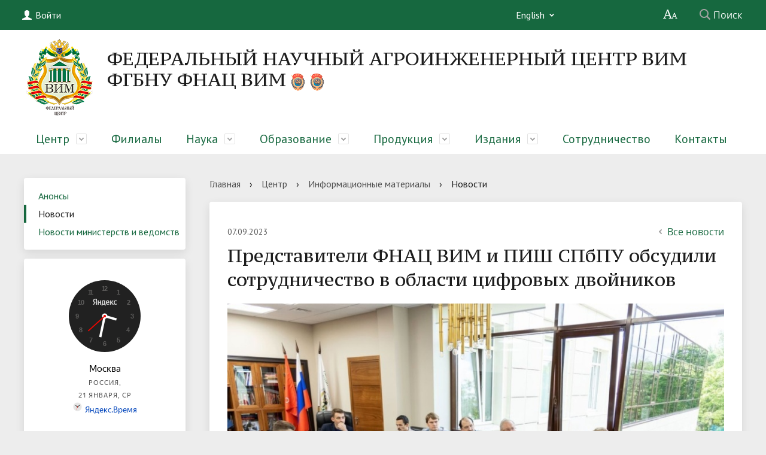

--- FILE ---
content_type: text/html; charset=UTF-8
request_url: https://vim.ru/center/newsmedia/news/15187/
body_size: 15947
content:
<!DOCTYPE html>
<html>
<head>
    <meta charset="utf-8">
    <title>Представители ФНАЦ ВИМ и ПИШ СПбПУ обсудили сотрудничество в области цифровых двойников</title>
    <meta http-equiv="X-UA-Compatible" content="IE=edge">
    <meta name="viewport" content="width=device-width, initial-scale=1">
	<link rel="icon" type="image/png" href="/bitrix/templates/modern_green_s1_6_1_copy/favicon.png">
    <link href="//fonts.googleapis.com/css?family=PT+Sans:400,700,400italic,700italic|PT+Serif+Caption:400,400italic&amp;subset=latin,cyrillic" rel="stylesheet">
	<script data-skip-moving="true">
		function loadFont(t,e,n,o){function a(){if(!window.FontFace)return!1;var t=new FontFace("t",'url("data:application/font-woff2,") format("woff2")',{}),e=t.load();try{e.then(null,function(){})}catch(n){}return"loading"===t.status}var r=navigator.userAgent,s=!window.addEventListener||r.match(/(Android (2|3|4.0|4.1|4.2|4.3))|(Opera (Mini|Mobi))/)&&!r.match(/Chrome/);if(!s){var i={};try{i=localStorage||{}}catch(c){}var d="x-font-"+t,l=d+"url",u=d+"css",f=i[l],h=i[u],p=document.createElement("style");if(p.rel="stylesheet",document.head.appendChild(p),!h||f!==e&&f!==n){var w=n&&a()?n:e,m=new XMLHttpRequest;m.open("GET",w),m.onload=function(){m.status>=200&&m.status<400&&(i[l]=w,i[u]=m.responseText,o||(p.textContent=m.responseText))},m.send()}else p.textContent=h}}

		loadFont('OpenSans', '/bitrix/templates/modern_green_s1_6_1_copy/opensans.css', '/bitrix/templates/modern_green_s1_6_1_copy/opensans-woff2.css');
	</script>
    <meta http-equiv="Content-Type" content="text/html; charset=UTF-8" />
<meta name="robots" content="index, follow" />
<meta name="keywords" content="ФГБНУ ФНАЦ ВИМ, центр, новости вим" />
<meta name="description" content="Федеральный научный агроинженерный центр ВИМ является ведущим научно-исследовательским центром страны в области агроинженерной науки, машинно-технологической модернизации сельского хозяйства страны, внедрения в сельхозпроизводство новейших интеллектуальных технологий и роботизированных технических средств нового поколения." />
<link href="/bitrix/cache/css/s1/modern_green_s1_6_1_copy/kernel_main/kernel_main_v1.css?173582271528845" type="text/css"  rel="stylesheet" />
<link href="/bitrix/cache/css/s1/modern_green_s1_6_1_copy/page_3eeb57d36d99d0f4eaba8612b6956d38/page_3eeb57d36d99d0f4eaba8612b6956d38_v1.css?17358103962426" type="text/css"  rel="stylesheet" />
<link href="/bitrix/cache/css/s1/modern_green_s1_6_1_copy/template_898a4bbed74ba44885ac61296bc6bbf0/template_898a4bbed74ba44885ac61296bc6bbf0_v1.css?1735810396202793" type="text/css"  data-template-style="true" rel="stylesheet" />
<script type="text/javascript">if(!window.BX)window.BX={};if(!window.BX.message)window.BX.message=function(mess){if(typeof mess=='object') for(var i in mess) BX.message[i]=mess[i]; return true;};</script>
<script type="text/javascript">(window.BX||top.BX).message({'JS_CORE_LOADING':'Загрузка...','JS_CORE_NO_DATA':'- Нет данных -','JS_CORE_WINDOW_CLOSE':'Закрыть','JS_CORE_WINDOW_EXPAND':'Развернуть','JS_CORE_WINDOW_NARROW':'Свернуть в окно','JS_CORE_WINDOW_SAVE':'Сохранить','JS_CORE_WINDOW_CANCEL':'Отменить','JS_CORE_WINDOW_CONTINUE':'Продолжить','JS_CORE_H':'ч','JS_CORE_M':'м','JS_CORE_S':'с','JSADM_AI_HIDE_EXTRA':'Скрыть лишние','JSADM_AI_ALL_NOTIF':'Показать все','JSADM_AUTH_REQ':'Требуется авторизация!','JS_CORE_WINDOW_AUTH':'Войти','JS_CORE_IMAGE_FULL':'Полный размер'});</script>
<script type="text/javascript">(window.BX||top.BX).message({'LANGUAGE_ID':'ru','FORMAT_DATE':'DD.MM.YYYY','FORMAT_DATETIME':'DD.MM.YYYY HH:MI:SS','COOKIE_PREFIX':'VIM_SM','SERVER_TZ_OFFSET':'10800','SITE_ID':'s1','SITE_DIR':'/','USER_ID':'','SERVER_TIME':'1768955552','USER_TZ_OFFSET':'0','USER_TZ_AUTO':'Y','bitrix_sessid':'ff44306822e0fe8cbe12796555e855ef'});</script>


<script type="text/javascript" src="/bitrix/js/main/core/core.min.js?163358153377789"></script>
<script type="text/javascript" src="/bitrix/js/main/core/core_ajax.min.js?163358153323500"></script>
<script type="text/javascript">BX.setCSSList(['/bitrix/js/main/core/css/core.css','/bitrix/js/main/core/css/core_popup.css','/bitrix/js/main/core/css/core_date.css','/bitrix/templates/modern_green_s1_6_1_copy/components/bitrix/news/news2/bitrix/news.detail/.default/style.css','/bitrix/components/bitrix/main.share/templates/.default/style.css','/bitrix/templates/modern_green_s1_6_1_copy/special_version.css','/bitrix/templates/modern_green_s1_6_1_copy/components//bitrix/system.pagenavigation/modern/style.css','/bitrix/templates/modern_green_s1_6_1_copy/styles.css','/bitrix/templates/modern_green_s1_6_1_copy/template_styles.css']); </script>
<script type="text/javascript">var bxDate = new Date(); document.cookie="VIM_SM_TIME_ZONE="+bxDate.getTimezoneOffset()+"; path=/; expires=Fri, 01-Jan-2038 00:00:00 GMT"</script>
<script type="text/javascript">
					(function () {
						"use strict";

						var counter = function ()
						{
							var cookie = (function (name) {
								var parts = ("; " + document.cookie).split("; " + name + "=");
								if (parts.length == 2) {
									try {return JSON.parse(decodeURIComponent(parts.pop().split(";").shift()));}
									catch (e) {}
								}
							})("BITRIX_CONVERSION_CONTEXT_s1");

							if (cookie && cookie.EXPIRE >= BX.message("SERVER_TIME"))
								return;

							var request = new XMLHttpRequest();
							request.open("POST", "/bitrix/tools/conversion/ajax_counter.php", true);
							request.setRequestHeader("Content-type", "application/x-www-form-urlencoded");
							request.send(
								"SITE_ID="+encodeURIComponent("s1")+
								"&sessid="+encodeURIComponent(BX.bitrix_sessid())+
								"&HTTP_REFERER="+encodeURIComponent(document.referrer)
							);
						};

						if (window.frameRequestStart === true)
							BX.addCustomEvent("onFrameDataReceived", counter);
						else
							BX.ready(counter);
					})();
				</script>
<meta property="og:title" content="Представители ФНАЦ ВИМ и ПИШ СПбПУ обсудили сотрудничество в области цифровых двойников" />
<meta property="og:image" content="http://vim.ru/upload/iblock/179/01_070923.jpg" />



<script type="text/javascript" src="/bitrix/templates/modern_green_s1_6_1_copy/js/-jquery.min.js?163358158184319"></script>
<script type="text/javascript" src="/bitrix/templates/modern_green_s1_6_1_copy/js/jquery.magnificpopup.min.js?163358158121243"></script>
<script type="text/javascript" src="/bitrix/templates/modern_green_s1_6_1_copy/js/jquery.cookie.min.js?16335815811442"></script>
<script type="text/javascript" src="/bitrix/templates/modern_green_s1_6_1_copy/js/jquery.formstyler.min.js?163358158115916"></script>
<script type="text/javascript" src="/bitrix/templates/modern_green_s1_6_1_copy/js/jquery.matchHeight-min.js?16335815813045"></script>
<script type="text/javascript" src="/bitrix/templates/modern_green_s1_6_1_copy/js/jquery.mobileNav.js?16335815811914"></script>
<script type="text/javascript" src="/bitrix/templates/modern_green_s1_6_1_copy/js/owl.carousel.min.js?163358158140534"></script>
<script type="text/javascript" src="/bitrix/templates/modern_green_s1_6_1_copy/js/perfect-scrollbar.jquery.min.js?163358158122422"></script>
<script type="text/javascript" src="/bitrix/templates/modern_green_s1_6_1_copy/js/special_version.js?16335815814451"></script>
<script type="text/javascript" src="/bitrix/templates/modern_green_s1_6_1_copy/js/main.js?163358158110582"></script>
<script type="text/javascript" src="/bitrix/components/bitrix/search.title/script.min.js?16335815276313"></script>
<script type="text/javascript" src="/bitrix/components/bitrix/main.share/templates/.default/script.min.js?1633581525468"></script>
<script type="text/javascript">var _ba = _ba || []; _ba.push(["aid", "041127fd5b1669108f60a410f6820fc9"]); _ba.push(["host", "vim.ru"]); (function() {var ba = document.createElement("script"); ba.type = "text/javascript"; ba.async = true;ba.src = (document.location.protocol == "https:" ? "https://" : "http://") + "bitrix.info/ba.js";var s = document.getElementsByTagName("script")[0];s.parentNode.insertBefore(ba, s);})();</script>


</head>

<body>
<div class="mb-hide"></div>
<div class="body-wrapper clearfix">
	<div class="special-settings">
		<div class="container special-panel-container">
			<div class="content">
				<div class="aa-block aaFontsize">
					<div class="fl-l">Размер:</div>
					<a class="aaFontsize-small" data-aa-fontsize="small" href="#" title="Уменьшенный размер шрифта">A</a>
				    <a class="aaFontsize-normal a-current" href="#" data-aa-fontsize="normal" title="Нормальный размер шрифта">A</a>
				    <a class="aaFontsize-big" data-aa-fontsize="big" href="#" title="Увеличенный размер шрифта">A</a>
				</div>
				<div class="aa-block aaColor">
					Цвет:
					<a class="aaColor-black a-current" data-aa-color="black" href="#" title="Черным по белому"><span>C</span></a>
				    <a class="aaColor-yellow" data-aa-color="yellow" href="#" title="Желтым по черному"><span>C</span></a>
				    <a class="aaColor-blue" data-aa-color="blue" href="#" title="Синим по голубому"><span>C</span></a>
				</div>

				<div class="aa-block aaImage">
					Изображения
				<span class="aaImage-wrapper">
					<a class="aaImage-on a-current" data-aa-image="on" href="#">Вкл.</a>
					<a class="aaImage-off" data-aa-image="off" href="#">Выкл.</a>
				</span>
				</div>
				<span class="aa-block"><a href="/?set-aa=normal" data-aa-off><i class="icon icon-special-version"></i> Обычная версия сайта</a></span>
			</div>
        </div> <!-- .container special-panel-container -->
    </div> <!-- .special-settings -->

    <header>


	    <div class="container container-top-header">
			<div class="content">
				<div class="col col-mb-5 col-8 col-dt-8 col-ld-8">
                    <!--'start_frame_cache_auth-area'-->                        <a class="top-header-link" href="/auth/"><i class="icon icon-lk"></i><span class="col-mb-hide col-hide col-dt-hide"> Войти</span></a>
					    <!--'end_frame_cache_auth-area'-->				</div><!--end auth -->

				<div class="col col-mb-hide col-2 col-dt-2 col-ld-2">
						
	<div class="top-header-nav">
        <ul class="top-header-nav-ul">
                                                                    <li class="parent">
                        <a tabindex="1" href="/english/">English</a>
                        <ul class="second-level">
                                                                                        <li><a href="/english/index.php">About</a></li>
                                                                        <li><a href="/english/contacts.php">Contacts</a></li>
                                                    </ul></li>
                </ul>
    </div>

				</div> <!--end topup menu -->


				<div class="col col-mb-7 col-2 col-dt-2">
					<div class="top-header-right-side">
						<span class="aa-hide" itemprop="Copy"><a class="fl-r top-header-link ta-center" href="/?set-aa=special" data-aa-on><i class="icon icon-special-version"></i></a></span>

						<div class="search-block fl-r">
							<div class="search-button"><i class="icon icon-search"></i> <span class="col-mb-hide col-hide col-dt-hide">Поиск</span></div>
                                    
<div class="container container-search">
    <div class="content">
        <div class="col col-mb-12" id="searchTitle">
	        <form action="/search/index.php">
                <div class="search-form-block">
                    <i class="icon icon-search-white"></i>
                    <div class="search-close-button"><i class="icon icon-close"></i></div>
                    <div class="ov-h">
                        <input id="title-search-input" class="search-input" type="text" name="q" autocomplete="off">
                    </div>
                </div>
            </form>
            <div class="search-suggestions">
                <a href="#" class="btn btn-cta">Все результаты</a>
            </div>
        </div>
    </div>
</div>

<script>

function JCTitleSearchModern(arParams)
{
	var _this = this;

	this.arParams = {
		'AJAX_PAGE': arParams.AJAX_PAGE,
		'CONTAINER_ID': arParams.CONTAINER_ID,
		'INPUT_ID': arParams.INPUT_ID,
		'MIN_QUERY_LEN': parseInt(arParams.MIN_QUERY_LEN)
	};
	if(arParams.WAIT_IMAGE)
		this.arParams.WAIT_IMAGE = arParams.WAIT_IMAGE;
	if(arParams.MIN_QUERY_LEN <= 0)
		arParams.MIN_QUERY_LEN = 1;

	this.cache = [];
	this.cache_key = null;

	this.startText = '';
	this.currentRow = -1;
	this.RESULT = null;
	this.CONTAINER = null;
	this.INPUT = null;
	this.WAIT = null;

	this.ShowResult = function(result)
	{
		var suggestions = document.getElementsByClassName('search-suggestions');
		suggestions[0].innerHTML = result;
	}

	this.onKeyPress = function(keyCode)
	{
		var tbl = BX.findChild(_this.RESULT, {'tag':'div','class':'search-result'}, true);
		if(!tbl)
			return false;

		var cnt = tbl.rows.length;

		switch (keyCode)
		{
			case 27: // escape key - close search div
				_this.RESULT.style.display = 'none';
				_this.currentRow = -1;
				_this.UnSelectAll();
				return true;

			case 40: // down key - navigate down on search results
				if(_this.RESULT.style.display == 'none')
					_this.RESULT.style.display = 'block';

				var first = -1;
				for(var i = 0; i < cnt; i++)
				{
					if(!BX.findChild(tbl.rows[i], {'class':'title-search-separator'}, true))
					{
						if(first == -1)
							first = i;

						if(_this.currentRow < i)
						{
							_this.currentRow = i;
							break;
						}
						else if(tbl.rows[i].className == 'title-search-selected')
						{
							tbl.rows[i].className = '';
						}
					}
				}

				if(i == cnt && _this.currentRow != i)
					_this.currentRow = first;

				tbl.rows[_this.currentRow].className = 'title-search-selected';
				return true;

			case 38: // up key - navigate up on search results
				if(_this.RESULT.style.display == 'none')
					_this.RESULT.style.display = 'block';

				var last = -1;
				for(var i = cnt-1; i >= 0; i--)
				{
					if(!BX.findChild(tbl.rows[i], {'class':'title-search-separator'}, true))
					{
						if(last == -1)
							last = i;

						if(_this.currentRow > i)
						{
							_this.currentRow = i;
							break;
						}
						else if(tbl.rows[i].className == 'title-search-selected')
						{
							tbl.rows[i].className = '';
						}
					}
				}

				if(i < 0 && _this.currentRow != i)
					_this.currentRow = last;

				tbl.rows[_this.currentRow].className = 'title-search-selected';
				return true;

			case 13: // enter key - choose current search result
				if(_this.RESULT.style.display == 'block')
				{
					for(var i = 0; i < cnt; i++)
					{
						if(_this.currentRow == i)
						{
							if(!BX.findChild(tbl.rows[i], {'class':'title-search-separator'}, true))
							{
								var a = BX.findChild(tbl.rows[i], {'tag':'a'}, true);
								if(a)
								{
									window.location = a.href;
									return true;
								}
							}
						}
					}
				}
				return false;
		}

		return false;
	}

	this.onTimeout = function()
	{
		_this.onChange(function(){
			setTimeout(_this.onTimeout, 500);
		});
	}

	this.onChange = function(callback)
	{
		if(_this.INPUT.value != _this.oldValue && _this.INPUT.value != _this.startText)
		{
			_this.oldValue = _this.INPUT.value;
			if(_this.INPUT.value.length >= _this.arParams.MIN_QUERY_LEN)
			{
				_this.cache_key = _this.arParams.INPUT_ID + '|' + _this.INPUT.value;
				if(_this.cache[_this.cache_key] == null)
				{
					if(_this.WAIT)
					{
						var pos = BX.pos(_this.INPUT);
						var height = (pos.bottom - pos.top)-2;
						_this.WAIT.style.top = (pos.top+1) + 'px';
						_this.WAIT.style.height = height + 'px';
						_this.WAIT.style.width = height + 'px';
						_this.WAIT.style.left = (pos.right - height + 2) + 'px';
						_this.WAIT.style.display = 'block';
					}

					BX.ajax.post(
						_this.arParams.AJAX_PAGE,
						{
							'ajax_call':'y',
							'INPUT_ID':_this.arParams.INPUT_ID,
							'q':_this.INPUT.value,
							'l':_this.arParams.MIN_QUERY_LEN
						},
						function(result)
						{
							_this.cache[_this.cache_key] = result;
							_this.ShowResult(result);
							_this.currentRow = -1;
							_this.EnableMouseEvents();
							if(_this.WAIT)
								_this.WAIT.style.display = 'none';
							if (!!callback)
								callback();
						}
					);
					return;
				}
				else
				{
					_this.ShowResult(_this.cache[_this.cache_key]);
					_this.currentRow = -1;
					_this.EnableMouseEvents();
				}
			}
			else
			{
				_this.RESULT.style.display = 'none';
				_this.currentRow = -1;
				_this.UnSelectAll();
			}
		}
		if (!!callback)
			callback();
	}

	this.UnSelectAll = function()
	{
		var tbl = BX.findChild(_this.RESULT, {'tag':'div','class':'search-result'}, true);
		if(tbl)
		{
			var cnt = tbl.rows.length;
			for(var i = 0; i < cnt; i++)
				tbl.rows[i].className = '';
		}
	}

	this.EnableMouseEvents = function()
	{
		var tbl = BX.findChild(_this.RESULT, {'tag':'div','class':'search-result'}, true);
		if(tbl)
		{
			var cnt = tbl.rows.length;
			for(var i = 0; i < cnt; i++)
				if(!BX.findChild(tbl.rows[i], {'class':'title-search-separator'}, true))
				{
					tbl.rows[i].id = 'row_' + i;
					tbl.rows[i].onmouseover = function (e) {
						if(_this.currentRow != this.id.substr(4))
						{
							_this.UnSelectAll();
							this.className = 'title-search-selected';
							_this.currentRow = this.id.substr(4);
						}
					};
					tbl.rows[i].onmouseout = function (e) {
						this.className = '';
						_this.currentRow = -1;
					};
				}
		}
	}

	this.onFocusLost = function(hide)
	{
		setTimeout(function(){_this.RESULT.style.display = 'none';}, 250);
	}

	this.onFocusGain = function()
	{
		if(_this.RESULT.innerHTML.length)
			_this.ShowResult();
	}

	this.onKeyDown = function(e)
	{
		if(!e)
			e = window.event;

		if (_this.RESULT.style.display == 'block')
		{
			if(_this.onKeyPress(e.keyCode))
				return BX.PreventDefault(e);
		}
	}

	this.Init = function()
	{
		this.CONTAINER = document.getElementById(this.arParams.CONTAINER_ID);
		this.RESULT = document.body.appendChild(document.createElement("DIV"));
		this.RESULT.className = 'search-suggestions';
		this.INPUT = document.getElementById(this.arParams.INPUT_ID);
		this.startText = this.oldValue = this.INPUT.value;
		BX.bind(this.INPUT, 'focus', function() {_this.onFocusGain()});
		BX.bind(this.INPUT, 'blur', function() {_this.onFocusLost()});

		if(BX.browser.IsSafari() || BX.browser.IsIE())
			this.INPUT.onkeydown = this.onKeyDown;
		else
			this.INPUT.onkeypress = this.onKeyDown;

		if(this.arParams.WAIT_IMAGE)
		{
			this.WAIT = document.body.appendChild(document.createElement("DIV"));
			this.WAIT.style.backgroundImage = "url('" + this.arParams.WAIT_IMAGE + "')";
			if(!BX.browser.IsIE())
				this.WAIT.style.backgroundRepeat = 'none';
			this.WAIT.style.display = 'none';
			this.WAIT.style.position = 'absolute';
			this.WAIT.style.zIndex = '1100';
		}

		BX.bind(this.INPUT, 'bxchange', function() {_this.onChange()});
	}

	BX.ready(function (){_this.Init(arParams)});
}

	BX.ready(function(){
		new JCTitleSearchModern({
			'AJAX_PAGE' : '/center/newsmedia/news/15187/',
			'CONTAINER_ID': 'searchTitle',
			'INPUT_ID': 'title-search-input',
			'MIN_QUERY_LEN': 2
		});
	});
</script>
						</div>
					</div>
				</div> <!-- .col col-mb-7 col-2 col-dt-2 -->
			</div> <!-- .content -->
		</div><!-- .container container-top-header -->

        <div class="container container-white pt10 pb10">
            <div class="content">
                <div class="col col-mb-12 col-12 col-dt-12">
                    <div class="logo-block">
                        <a href="/" class="logo">
							<img src="/include/logo_MON.png">                        </a>
                        <a href="/">
									<span class="h1">
										ФЕДЕРАЛЬНЫЙ НАУЧНЫЙ АГРОИНЖЕНЕРНЫЙ ЦЕНТР ВИМ<br>
											<small><h1>ФГБНУ ФНАЦ ВИМ&nbsp;<img src="/include/orden30-24.png">&nbsp;<img src="/include/orden30-24.png"></h1></small>
									</span>
                        </a>
                    </div>
                </div><!-- col col-mb-12 col-12 col-dt-12 --> 
            </div> <!-- .content -->
        </div> <!-- .container container-white pt10 pb10 -->

        <div class="container container-top-navigation">
            <div class="content">
                <div class="col col-mb-hide col-12">
                    <div class="top-nav-block">
                        
    <ul>
                                                <li class="parent">
                    <a tabindex="1" href="/center/">Центр</a>
                    <div class="second-level container">
                        <div class="content">
                            <div class="col col-mb-12">
                                <div class="content">
                                    <ul class="clearfix">
                                                            <li><a href="/center/istoriko-tematicheskaya-ekspozitsiya-/">Историко-тематическая экспозиция</a></li>
                                                <li><a href="/center/history/">История</a></li>
                                                <li><a href="/center/management/">Руководство</a></li>
                                                <li><a href="/center/structure/">Структура</a></li>
                                                <li><a href="/center/reporting/">Отчётность</a></li>
                                                <li><a href="/center/vacancy/">Вакансии</a></li>
                                                <li><a href="/center/newsmedia/">Информационные материалы</a></li>
                                                <li><a href="/center/reporting/prochee/corruption/">Противодействие коррупции</a></li>
                                        </ul></div></div></div></div></li>
                            <li><a href="/center/offices/">Филиалы</a></li>
                                                                <li class="parent">
                    <a tabindex="1" href="/science/">Наука</a>
                    <div class="second-level container">
                        <div class="content">
                            <div class="col col-mb-12">
                                <div class="content">
                                    <ul class="clearfix">
                                                            <li><a href="/science/projects/">Проекты</a></li>
                                                <li><a href="/science/scientific-directions/">Научные направления</a></li>
                                                <li><a href="/science/dissertational-advice/">Диссертационные советы</a></li>
                                                <li><a href="/science/cys/">Совет молодых ученых</a></li>
                                                <li><a href="/science/ex-p/">Экспериментальное производство</a></li>
                                                <li><a href="/science/technological-platform/">Технологическая платформа</a></li>
                                                <li><a href="/science/nano-center/">ЦКП «Нано-центр»</a></li>
                                        </ul></div></div></div></div></li>
                                            <li class="parent">
                    <a tabindex="1" href="/education/">Образование</a>
                    <div class="second-level container">
                        <div class="content">
                            <div class="col col-mb-12">
                                <div class="content">
                                    <ul class="clearfix">
                                                            <li><a href="/education/edu_news/">Новости образования</a></li>
                                                <li><a href="/education/sveden/common/">Сведения об образовательном подразделении</a></li>
                                                <li><a href="/education/the-applicant/admissions/">Абитуриенту</a></li>
                                                <li><a href="/education/learners/raspisanie/">Обучающимся</a></li>
                                                <li><a href="/education/biblioteka">Библиотека</a></li>
                                                <li><a href="/education/obratnaya-svyaz/">Обратная связь</a></li>
                                                <li><a href="/education/kursy-povysheniya-kvalifikatsii/">Курсы повышения квалификации</a></li>
                                        </ul></div></div></div></div></li>
                                            <li class="parent">
                    <a tabindex="1" href="/product/technics/">Продукция</a>
                    <div class="second-level container">
                        <div class="content">
                            <div class="col col-mb-12">
                                <div class="content">
                                    <ul class="clearfix">
                                                            <li><a href="/product/sredstva-dezinfektsii/">Средства дезинфекции</a></li>
                                                <li><a href="/product/oborudovanie-zakrytogo-grunta-fitokamery-mikroklimaticheskaya-tekhnika">Оборудование закрытого грунта, фитокамеры микроклиматическая техника</a></li>
                                                <li><a href="/product/oborudovanie-dlya-molochnykh-ferm">Оборудование для молочных ферм</a></li>
                                                <li><a href="/product/uslugi">Услуги</a></li>
                                        </ul></div></div></div></div></li>
                                            <li class="parent">
                    <a tabindex="1" href="/publications/">Издания</a>
                    <div class="second-level container">
                        <div class="content">
                            <div class="col col-mb-12">
                                <div class="content">
                                    <ul class="clearfix">
                                                            <li><a href="/publications/journals/">Журналы</a></li>
                                                <li><a href="/publications/trud-conf/">Труды конференций</a></li>
                                                <li><a href="/publications/monographs/">Монографии</a></li>
                                        </ul></div></div></div></div></li>
                            <li><a href="/partnership/">Сотрудничество</a></li>
                                                <li><a href="/contacts/">Контакты</a></li>
                            </ul>
                    </div> <!-- .top-nav-block -->
                </div> <!-- .col col-mb-hide col-12 -->
            </div> <!-- content -->
        </div> <!-- .container container-top-navigation -->

    </header>

    

    <div class="container container-main col-margin">
        <div class="content">
            <div class="col col-mb-12 col-4 col-dt-3">
                    <div class="white-box col-margin-bottom clearfix">
    <div class="sidebar-nav">
    <ul>
                <li><a href="/center/newsmedia/notifies/">Анонсы</a></li>
                        <li class="current"><a href="/center/newsmedia/news/">Новости</a></li>
                        <li><a href="/center/newsmedia/special-news/">Новости министерств и ведомств</a></li>
                </ul>
    </div>
    </div>
    
				<div class="col-mb-hide white-box col-margin-bottom p20 clearfix">
						<p style="text-align: center;">
	 <iframe  frameborder="no" scrolling="no" width="150" height="280" src="https://yandex.ru/time/widget/?geoid=213&lang=ru&layout=vert&type=analog&face=digits"></iframe>
<a href="https://clck.yandex.ru/redir/dtype=stred/pid=7/cid=1228/*https://yandex.ru/hava/213" target="_blank"><img src="https://info.weather.yandex.net/213/2_white.ru.png?domain=ru" border="0" alt="Яндекс.Погода"><img width="1" src="https://clck.yandex.ru/click/dtype=stred/pid=7/cid=1227/*https://img.yandex.ru/i/pix.gif" height="1" alt="" border="0">
</a>
</p>                </div> <!-- end left baner -->
            </div>
            <div class="col col-mb-12 col-8 col-dt-9">
                <div class="breadcrumb"><ul><li><a href="/" title="Главная">Главная</a></li><li><span class="crumb_marker">&rsaquo;</span></li><li><a href="/center/" title="Центр">Центр</a></li><li><span class="crumb_marker">&rsaquo;</span></li><li><a href="/center/newsmedia/" title="Информационные материалы">Информационные материалы</a></li><li><span class="crumb_marker">&rsaquo;</span></li><li><span>Новости</span></li></ul></div>                                <div class="white-box col-margin-bottom padding-box ">
                        <div class="news-detail">
        <div class="news-item">
			<div class="clearfix">
                <div class="news-item-date fl-l mt10">07.09.2023</div>
                <div class="fl-r"><a href="/center/newsmedia/news/" class="btn btn-link"><i class="icon icon-arrow-left"></i>Все новости</a></div>
            </div>

                                <h1>Представители ФНАЦ ВИМ и ПИШ СПбПУ обсудили сотрудничество в области цифровых двойников</h1>
                                        
            <div class="news-item-text clearfix">
                                    <div class="news-item-image">
                        <img src="/upload/iblock/179/01_070923.jpg"
                             width="860"
                             alt="Представители ФНАЦ ВИМ и ПИШ СПбПУ обсудили сотрудничество в области цифровых двойников"
                             title="Представители ФНАЦ ВИМ и ПИШ СПбПУ обсудили сотрудничество в области цифровых двойников"
                             align="left">
                    </div>
                
                <p style="text-align: justify;">
	 20 июля 2023 года представители Федерального научного агроинженерного центра ВИМ посетили Передовую инженерную школу «Цифровой инжиниринг» Санкт-Петербургского политехнического университета Петра Великого.
</p>                <p style="text-align: justify;">
	 Целью встречи было обсуждение технологии цифровых двойников, обмен опытом в сфере математического и компьютерного моделирования, цифрового проектирования в сельскохозяйственной отрасли, поиск возможных путей сотрудничества при создании цифровых двойников сельскохозяйственной техники и предприятий.
</p>
<p style="text-align: justify;">
</p>
<p style="text-align: justify;">
	 Участники встречи
</p>
<p style="text-align: justify;">
</p>
<p style="text-align: justify;">
	 Представители ФНАЦ ВИМ:
</p>
<p style="text-align: justify;">
</p>
<p style="text-align: justify;">
	 А.В. Лавров, заведующий лабораторией «Система мобильных энергетических средств»; Д.А. Миронов, заведующий лабораторией цифровых двойников инновационных рабочих органов и оборудования в сельскохозяйственном производстве; Д.В. Попов, инженер лаборатории разработки цифровых двойников инновационных рабочих органов и оборудования в сельскохозяйственном производстве; Р.К. Расулов, младший научный сотрудник лаборатории разработки цифровых двойников инновационных рабочих органов и оборудования в сельскохозяйственном производстве.
</p>
<p style="text-align: justify;">
</p>
<p style="text-align: justify;">
	 Представители ПИШ СПбПУ «Цифровой инжиниринг»:
</p>
<p style="text-align: justify;">
</p>
<p style="text-align: justify;">
	 А.И. Боровков, проректор по цифровой трансформации СПбПУ, руководитель Передовой инженерной школы СПбПУ «Цифровой инжиниринг», Научного центра мирового уровня СПбПУ «Передовые цифровые технологии», Центра компетенций НТИ СПбПУ «Новые производственные технологии» и Инжинирингового центра (CompMechLab®) СПбПУ; А.А. Иванов, заместитель руководителя Инжинирингового центра (CompMechLab®) Передовой инженерной школы СПбПУ; М.В. Болсуновская, заведующий лабораторией «Промышленные системы потоковой обработки данных» ПИШ СПбПУ; А.А. Михайлов, начальник отдела ПИШ СПбПУ; И.Б. Войнов, начальник отдела конечно-элементной механики и компьютерного инжиниринга ПИШ СПбПУ; А.А. Себелев, начальник отдела перспективных разработок в двигателестроении ПИШ СПбПУ; М.Ю. Корчков, главный инженер проекта отдела исследования и проектирования механизмов ПИШ СПбПУ; О.Ф. Михайлов, главный инженер проектов в ПИШ СПбПУ; И.Ф. Шандер, ведущий инженер отдела разработки автомобилей и техники ПИШ СПбПУ.
</p>
<p style="text-align: justify;">
</p>
<p style="text-align: justify;">
	 Проректор по цифровой трансформации СПбПУ, руководитель ПИШ СПбПУ «Цифровой инжиниринг» Алексей Боровков познакомил гостей с экосистемой технологического развития СПбПУ «Передовые цифровые и производственные технологии» и задачами, которые решают ее структурные подразделения.
</p>
<p style="text-align: justify;">
</p>
<p style="text-align: justify;">
	 Алексей Иванович отметил, что формирование инновационных площадок происходило по мере накопления глубоких фундаментальных и прикладных знаний, уникальных компетенций и технологий.
</p>
<p style="text-align: justify;">
</p>
<p style="text-align: justify;">
	 Ключевой технологией, нацеленной на решение фронтирных инженерных задач индустриальных партнеров, выступает технология разработки цифровых двойников (ЦД) изделий.
</p>
<p style="text-align: justify;">
</p>
<p style="text-align: justify;">
	 Эффективным инструментом для проектирования и производства глобально конкурентоспособной продукции в различных отраслях выступает разработанная в СПбПУ Цифровая платформа CML-Bench®. Руководитель ПИШ СПбПУ «Цифровой инжиниринг» рассказал о достижениях экосистемы СПбПУ в области «цифровой сертификации» высокотехнологичных изделий.
</p>
<p style="text-align: justify;">
</p>
<p style="text-align: justify;">
	 &nbsp;«Цель цифровой сертификации – выход на натурные сертификационные испытания и прохождение их с первого раза, – пояснил Алексей Боровков. –&nbsp; Такой опыт есть и в мировой практике у ведущих высокотехнологичных компаний, и успешно реализован в ряде наших проектов, которые выполнены в интересах ключевых отраслей промышленности.
</p>
<p style="text-align: justify;">
</p>
<p style="text-align: justify;">
	 Разработанные в Инжиниринговом центре СПбПУ высокотехнологичные промышленные изделия проходили натурные испытания с первого раза, выходили в серийное производство и уже несколько лет находятся в эксплуатации.
</p>
<p style="text-align: justify;">
</p>
<p style="text-align: justify;">
	 Важно, что цифровые испытания позволяют создать существенно большее количество цифровых (виртуальных) испытательных стендов, чем их существует в реальности, то есть, моделировать поведение изделий для любых сочетаний нагрузок».
</p>
<p style="text-align: justify;">
</p>
<p style="text-align: justify;">
	 В свою очередь, заведующий лабораторией «Система мобильных энергетических средств» ФНАЦ ВИМ Александр Лавров рассказал о приоритетных направлениях фундаментальных и научных исследований, которые проводит ФНАЦ ВИМ как ведущий исследовательский центр страны в области агроинженерной науки, машинно-технологической модернизации сельского хозяйства страны, внедрения в сельхозпроизводство новейших интеллектуальных технологий и роботизированных технических средств нового поколения.
</p>
<p style="text-align: justify;">
</p>
<p style="text-align: justify;">
	 В число актуальных задач входит разработка интеллектуальных систем управления в области растениеводства: осуществление дистанционного мониторинга полей с применением беспилотных летательных аппаратов, обработка растений, планирование и контроль технологических операций. Ведутся исследования в области создания роботизированных технических средств и систем управления для ухода и уборки урожая в садоводствах.
</p>
<p style="text-align: justify;">
</p>
<p style="text-align: justify;">
	 Александр Владимирович также рассказал об инновационных энергетических объектах: устройстве поддержания оптимального температурного режима работы солнечного модуля в жарком климате, автономном полевом объекте с энергоснабжением от аддитивной ветро-солнечной станции, энергосберегающих домах с энергоснабжением от аддитивной ветро-солнечной установки и др. Отдельным направлением является разработка и внедрение наукоемких экологически безопасных технологий производства и переработки продукции животноводства на базе создания высокотехнологичного комплекса машин и оборудования для животноводства с интеллектуальными цифровыми системами управления производством.
</p>
<p style="text-align: justify;">
</p>
<p style="text-align: justify;">
	 Александр Лавров выделил те направления исследований, вокруг которых возможно объединение компетенций ФНАЦ ВИМ и ПИШ СПбПУ «Цифровой инжиниринг», а также использование уникального многолетнего опыта инженеров экосистемы Политеха в области цифровых двойников изделий. В числе таких проектов – создание цифрового двойника сельскохозяйственного предприятия с целью определения оптимального объема производственных ресурсов и повышения эффективности сельскохозяйственного производства.
</p>
<p style="text-align: justify;">
</p>
<p style="text-align: justify;">
	 Участники рабочего совещания также обсуждали создание цифровых двойников адаптивных колесных движителей сельскохозяйственных мобильных машин. Как отметили представители ФНАЦ ВИМ, например, обоснование конструктивных параметров шин необходимо для повышения эксплуатационных характеристик мобильной сельскохозяйственной техники, как элемента функциональной системы «машина-почва-урожай».
</p>
<p style="text-align: justify;">
	 Заведующий лабораторией цифровых двойников инновационных рабочих органов и оборудования в сельскохозяйственном производстве Денис Миронов затронул вопрос разработки программно-аппаратного обеспечения создания цифровых двойников почвообрабатывающих машин и почвенной среды для определения напряженно-деформированного состояния, и разрушения различных видов почв в процессе работы, процесса взаимодействия рабочих органов и почвы с оценкой напряженно-деформированного состояния пласта.
</p>
<p style="text-align: justify;">
 <img width="1024" alt="02_070923.jpg" src="/upload/medialibrary/f4f/02_070923.jpg" height="682" title="02_070923.jpg"><br>
</p>
<p>
	 Специалисты ПИШ СПбПУ ответили на многочисленные интересующие коллег вопросы, дали свои рекомендации по работе над актуальными проектами, а также подтвердили готовность к сотрудничеству.
</p>
<p>
	 Продолжением встречи стали презентации передовых разработок ПИШ СПбПУ и Инжинирингового центра (CompMechLab®) СПбПУ в различных отраслях промышленности.
</p>
<p>
	 Заведующий лабораторией «Промышленные системы потоковой обработки данных» Марина Болсуновская рассказала о цифровых технологиях в моделировании процессов сельскохозяйственных предприятий.
</p>
<p>
	 Начальник отдела Александр Михайлов выступил с докладом о моделировании взаимодействия конструкций и грунтов.
</p>
<p>
	 Ведущий инженер отдела разработки автомобилей и техники Игорь Шандер представил компетенции и опыт ПИШ СПбПУ «Цифровой инжиниринг в решении задач автомобилестроения. Начальник отдела перспективных разработок в двигателестроении Александр Себелев рассказал о проектировании турбогенераторов для децентрализованного энергоснабжения.
</p>
<p style="text-align: justify;">
	 Все предложения, высказанные в ходе обсуждения, внесены в официальный протокол с указанием перспектив дальнейшего взаимодействия по конкретным задачам.<br>
</p>
<p style="text-align: justify;">
 <img width="1024" alt="03_070923.jpg" src="/upload/medialibrary/53c/03_070923.jpg" height="682" title="03_070923.jpg"><br>
</p>
<p style="text-align: justify;">
 <a href="https://pish.spbstu.ru/news/8563" target="_blank">Источник</a>
</p>            </div> <!-- .news-item-text clearfix -->
			<br><div class="mt10 fl-l">
										<div class="news-detail-share">
							<noindex>
								<div class="share-window-parent">
	<div id="share-dialog1" class="share-dialog share-dialog-left" style="display: block;">
		<div class="share-dialog-inner share-dialog-inner-left"><table cellspacing="0" cellpadding="0" border="0" class="bookmarks-table">
			<tr><td class="bookmarks"><script>
if (__function_exists('fbs_click') == false) 
{
function fbs_click(url, title) 
{ 
window.open('http://www.facebook.com/share.php?u='+encodeURIComponent(url)+'&t='+encodeURIComponent(title),'sharer','toolbar=0,status=0,width=626,height=436'); 
return false; 
} 
}
</script>
<a href="http://www.facebook.com/share.php?u=https://vim.ru/center/newsmedia/news/15187/&t=Представители ФНАЦ ВИМ и ПИШ СПбПУ обсудили сотрудничество в области цифровых двойников" onclick="return fbs_click('https://vim.ru/center/newsmedia/news/15187/', 'Представители ФНАЦ ВИМ и ПИШ СПбПУ обсудили сотрудничество в области цифровых двойников');" target="_blank" class="facebook" title="Facebook"></a>
</td><td class="bookmarks"><script>
if (__function_exists('twitter_click_1') == false) 
{
function twitter_click_1(longUrl) 
{ 
window.open('http://twitter.com/home/?status='+encodeURIComponent(longUrl)+encodeURIComponent(' Представители ФНАЦ ВИМ и ПИШ СПбПУ обсудили сотрудничество в области цифровых двойников'),'sharer','toolbar=0,status=0,width=726,height=436'); 
return false; 
} 
}
</script>
<a href="http://twitter.com/home/?status=https://vim.ru/center/newsmedia/news/15187/+Представители ФНАЦ ВИМ и ПИШ СПбПУ обсудили сотрудничество в области цифровых двойников" onclick="return twitter_click_1('https://vim.ru/center/newsmedia/news/15187/');" target="_blank" class="twitter" title="Twitter"></a>
</td></tr>		
			</table></div>		
	</div>
	</div>
	<a class="share-switch" href="#" onClick="return ShowShareDialog(1);" title="Показать/скрыть панель закладок"></a>						</noindex>
						</div>
									</div>

            	<div class="fl-r"><a href="/center/newsmedia/news/" 
		class="btn btn-link"><i class="icon icon-arrow-left"></i>Возврат к списку</a>
	</div><br>
 <br>
 <noindex>
	<div class="search-tags-cloud"  style='width:100%;'><a href="/search/index.php?tags=%D0%92%D0%98%D0%9C" style="font-size: 12px; color: #C0C0C0;" rel="nofollow">ВИМ</a> </div>
</noindex>
<br><!-- t00 --><!-- t-2 -->
                    
        </div> <!-- .news-item -->
    </div> <!-- .news-detail -->
                </div>
                            </div>
        </div>
    </div><!-- t0 -->
<!-- t1 -->
</div>
<!-- PARTNERS -->
			<div class="container">
				<div class="content">
						<div class="col col-mb-hide col-12 col-dt-12 col-lg-12">
							<h2 class="h1 mb0"><a href="/partners/">Наши партнеры</a></h2>
<div class="footer-carousel-wrapper">

<div
            class="footer-carousel"
            data-owl-loop="y"                         data-owl-autoplay="y"                     data-owl-autoplay-timeout="6"         >

                    			<div class="white-box primary-border-box">
                <div class="carousel-item">
                    <a class="equal" href="https://new.ras.ru">
                    <span class="carousel-item-image"><img src="/upload/iblock/c6a/c6a3733df41497e725910f8c4d50322f.png" alt=""></span>                    РАН</a>
                </div>
			</div>
                                			<div class="white-box primary-border-box">
                <div class="carousel-item">
                    <a class="equal" href="https://mcx.gov.ru">
                    <span class="carousel-item-image"><img src="/upload/iblock/1cc/1cc9be02a61e683ad1918232f3b60fd3.jpeg" alt=""></span>                    Минсельхоз России</a>
                </div>
			</div>
                                                    			<div class="white-box primary-border-box">
                <div class="carousel-item">
                    <a class="equal" href="http://www.minpromtorg.gov.ru">
                    <span class="carousel-item-image"><img src="/upload/iblock/b95/b95800d7da41020cc356998f0845e58b.jpg" alt=""></span>                    Минпромторг РФ</a>
                </div>
			</div>
                                			<div class="white-box primary-border-box">
                <div class="carousel-item">
                    <a class="equal" href="https://ria.ru/">
                    <span class="carousel-item-image"><img src="/upload/iblock/2fd/2fd6ae84d0826f65e80e2dc2d9545069.png" alt=""></span>                    РИА</a>
                </div>
			</div>
                                			<div class="white-box primary-border-box">
                <div class="carousel-item">
                    <a class="equal" href="http://www.rfbr.ru">
                    <span class="carousel-item-image"><img src="/upload/iblock/fe4/fe4dcbc1767a77a9192726810cd19169.png" alt=""></span>                    РФФИ</a>
                </div>
			</div>
                                			<div class="white-box primary-border-box">
                <div class="carousel-item">
                    <a class="equal" href="http://rscf.ru">
                    <span class="carousel-item-image"><img src="/upload/iblock/e2c/e2cbcec1be13983b20de16366d18eb90.png" alt=""></span>                    РНФ</a>
                </div>
			</div>
                                			<div class="white-box primary-border-box">
                <div class="carousel-item">
                    <a class="equal" href="https://rosspetsmash.ru">
                    <span class="carousel-item-image"><img src="/upload/iblock/7bb/rosspecmash_rus.png" alt=""></span>                    «Росспецмаш»</a>
                </div>
			</div>
                                			<div class="white-box primary-border-box">
                <div class="carousel-item">
                    <a class="equal" href="http://www.welikepotato.ru">
                    <span class="carousel-item-image"><img src="/upload/iblock/917/917f22e27d3e3bdb683acacdb0164163.png" alt=""></span>                    Картофельный Союз</a>
                </div>
			</div>
                                			<div class="white-box primary-border-box">
                <div class="carousel-item">
                    <a class="equal" href="http://souzsadovodov.ru">
                    <span class="carousel-item-image"><img src="/upload/iblock/dfb/dfb99cc1e02f0738c1e7ee376cbc4dd1.png" alt=""></span>                    Союз садоводов России</a>
                </div>
			</div>
                                			<div class="white-box primary-border-box">
                <div class="carousel-item">
                    <a class="equal" href="https://atr.gov.ru/">
                    <span class="carousel-item-image"><img src="/upload/iblock/0ae/logo.jpg" alt=""></span>                    Агентство по технологическому развитию</a>
                </div>
			</div>
                        </div>
</div>
						</div> <!-- .col col-12 -->
					 </div><!-- .content -->
				</div> <!-- .container -->
<!-- PARTNERS -->

<div class="footer-wrapper">
    <footer class="container container-footer">
		<div class="content">
   			<div class="col col-mb-12 col-12 col-dt-9 col-ld-9">
        		
    <div class="content footer-menu-content">
                                                                    <div class="col col-mb-12 col-3">
                        <ul>
                            <li class="col-margin-bottom">
                                <div class="h4">Центр</div>
                                    <ul>
                                                                                                            <li><a href="/center/istoriko-tematicheskaya-ekspozitsiya-/">Историко-тематическая экспозиция</a></li>
                                                                                                            <li><a href="/center/history/">История</a></li>
                                                                                                            <li><a href="/center/management/">Руководство</a></li>
                                                                                                            <li><a href="/center/structure/">Структура</a></li>
                                                                                                            <li><a href="/center/reporting/">Отчётность</a></li>
                                                                                                            <li><a href="/center/vacancy/">Вакансии</a></li>
                                                                                                            <li><a href="/center/newsmedia/">Информационные материалы</a></li>
                                                                                                            <li><a href="/center/reporting/prochee/corruption/">Противодействие коррупции</a></li>
                                                                            </ul></li></ul></div>
                                                                                                                                    <div class="col col-mb-12 col-3">
                        <ul>
                            <li class="col-margin-bottom">
                                <div class="h4">Наука</div>
                                    <ul>
                                                                                                            <li><a href="/science/projects/">Проекты</a></li>
                                                                                                            <li><a href="/science/scientific-directions/">Научные направления</a></li>
                                                                                                            <li><a href="/science/dissertational-advice/">Диссертационные советы</a></li>
                                                                                                            <li><a href="/science/cys/">Совет молодых ученых</a></li>
                                                                                                            <li><a href="/science/ex-p/">Экспериментальное производство</a></li>
                                                                                                            <li><a href="/science/technological-platform/">Технологическая платформа</a></li>
                                                                                                            <li><a href="/science/nano-center/">ЦКП «Нано-центр»</a></li>
                                                                            </ul></li></ul></div>
                                                            <div class="col col-mb-12 col-3">
                        <ul>
                            <li class="col-margin-bottom">
                                <div class="h4">Образование</div>
                                    <ul>
                                                                                                            <li><a href="/education/edu_news/">Новости образования</a></li>
                                                                                                            <li><a href="/education/sveden/common/">Сведения об образовательном подразделении</a></li>
                                                                                                            <li><a href="/education/the-applicant/admissions/">Абитуриенту</a></li>
                                                                                                            <li><a href="/education/learners/raspisanie/">Обучающимся</a></li>
                                                                                                            <li><a href="/education/biblioteka">Библиотека</a></li>
                                                                                                            <li><a href="/education/obratnaya-svyaz/">Обратная связь</a></li>
                                                                                                            <li><a href="/education/kursy-povysheniya-kvalifikatsii/">Курсы повышения квалификации</a></li>
                                                                            </ul></li></ul></div>
                                                            <div class="col col-mb-12 col-3">
                        <ul>
                            <li class="col-margin-bottom">
                                <div class="h4">Продукция</div>
                                    <ul>
                                                                                                            <li><a href="/product/technics/">Техника</a></li>
                                                                                                            <li><a href="/product/uslugi/">Услуги</a></li>
                                                                                                            <li><a href="/product/sredstva-dezinfektsii/">Средства дезинфекции</a></li>
                                                                                                            <li><a href="/product/oborudovanie-zakrytogo-grunta-fitokamery-mikroklimaticheskaya-tekhnika/">Оборудование закрытого грунта, фитокамеры микроклиматическая техника</a></li>
                                                                                                            <li><a href="/product/oborudovanie-dlya-molochnykh-ferm">Оборудование для молочных ферм</a></li>
                                                                            </ul></li></ul></div>
                                                            <div class="col col-mb-12 col-3">
                        <ul>
                            <li class="col-margin-bottom">
                                <div class="h4">Издания</div>
                                    <ul>
                                                                                                            <li><a href="/publications/journals/">Журналы</a></li>
                                                                                                            <li><a href="/publications/trud-conf/">Труды конференций</a></li>
                                                                                                            <li><a href="/publications/monographs/">Монографии</a></li>
                                                                            </ul></li></ul></div>
                                                                                                                                                            </div>
			</div> <!-- end bottom menu -->

			<div class="col col-mb-hide col-hide col-dt-3 col-ld-3">
				<div class="white-box"> <!-- fr-box -->
					<div class="clearfix">
						<div class="image_zoom">
 <a href="http://www.ras.ru/" target="_blank"><img src="/include/ran.png" class="image_zoom"></a>
</div>					</div>
				</div>
   		 	</div><!-- end FANO-RAN -->
		</div><!-- end -->
	<hr class="horisontal-separator">
		<div class="content">
			<div class="col col-mb-12 col-4">
                		&copy; ФГБНУ ФНАЦ ВИМ, 2018             <div> <a href="/contacts/">Контакты</a></div>
           <!--     <br><a href="/userconsent/?data=eyJpZCI6IjEiLCJyZXBsYWNlIjpbXX0%3D&sec=ODdlYTI2NTRhMmUxMjA2MzM4ZjY3NzBiMjc5ZjZiZjUyMWRiODU5YTdjZjYwNThlNDJiN2M4MmIxMjU4ODk3ZA%3D%3D">Политика конфиденциальности</a> -->
			</div><!-- end copyright -->
			<div class="col col-mb-12 col-4">
                 		1-й Институтский проезд, дом 5.<br>
+7 (499) 171-43-49            </div> <!-- end contacts -->

			<div class="col col-mb-12 col-3">
                
                <div id="bx-composite-banner"></div>
            </div> <!-- end social menu -->
		</div> <!-- end content -->
    </footer>
</div> <!-- .footer-wrapper -->
<div class="mobile-nav-wrapper">
    <div class="mobile-nav">
    </div>
</div>
<!-- Yandex.Metrika counter -->
<script type="text/javascript" >
    (function (d, w, c) {
        (w[c] = w[c] || []).push(function() {
            try {
                w.yaCounter40595595 = new Ya.Metrika({
                    id:40595595,
                    clickmap:true,
                    trackLinks:true,
                    accurateTrackBounce:true,
                    webvisor:true
                });
            } catch(e) { }
        });

        var n = d.getElementsByTagName("script")[0],
            s = d.createElement("script"),
            f = function () { n.parentNode.insertBefore(s, n); };
        s.type = "text/javascript";
        s.async = true;
        s.src = "https://mc.yandex.ru/metrika/watch.js";

        if (w.opera == "[object Opera]") {
            d.addEventListener("DOMContentLoaded", f, false);
        } else { f(); }
    })(document, window, "yandex_metrika_callbacks");
</script>
<noscript><div><img src="https://mc.yandex.ru/watch/40595595" style="position:absolute; left:-9999px;" alt="" /></div></noscript>
<!-- /Yandex.Metrika counter -->
</body>
</html><p style="font-size: 8px;">Trusted by <a href="https://immediate.money/pt/" style="font-size: 8px;">Immediate Future</a></p>







--- FILE ---
content_type: text/css
request_url: https://vim.ru/bitrix/cache/css/s1/modern_green_s1_6_1_copy/page_3eeb57d36d99d0f4eaba8612b6956d38/page_3eeb57d36d99d0f4eaba8612b6956d38_v1.css?17358103962426
body_size: 576
content:


/* Start:/bitrix/templates/modern_green_s1_6_1_copy/components/bitrix/news/news2/bitrix/news.detail/.default/style.css?1633581579151*/
div.news-detail
{
	word-wrap: normal;
}
div.news-detail img.detail_picture
{
	float:left;
	margin:0 8px 6px 1px;
}
.news-date-time
{
	color:#486DAA;
}

/* End */


/* Start:/bitrix/components/bitrix/main.share/templates/.default/style.min.css?16335815251293*/
a.share-switch{display:block;width:20px;height:20px;background:scroll transparent url('/bitrix/components/bitrix/main.share/templates/.default/images/share.gif') center center no-repeat}.share-window-parent{position:relative}table.bookmarks-table{padding:0;height:19px;// height:18px}.share-dialog{z-index:1000;position:absolute;top:0}.share-dialog-left{left:18px}.share-dialog-right{right:18px}.share-dialog-inner-left{background:scroll transparent url('/bitrix/components/bitrix/main.share/templates/.default/images/background.gif') right center no-repeat;padding:0 1px 1px 4px;// padding:1px 1px 1px 4px}.share-dialog-inner-right{background:scroll transparent url('/bitrix/components/bitrix/main.share/templates/.default/images/background-right.gif') left center no-repeat;padding:0 4px 1px 1px;// padding:1px 4px 1px 1px}td.bookmarks{padding-left:2px!important;padding-right:2px!important;padding-top:1px!important;padding-bottom:0!important;border:none!important}.bookmarks a{background:none no-repeat scroll center center transparent;display:block;width:16px;height:16px;overflow:hidden}.bookmarks a.vk{background-image:url('/bitrix/components/bitrix/main.share/templates/.default/images/vk.gif')}.bookmarks a.facebook{background-image:url('/bitrix/components/bitrix/main.share/templates/.default/images/facebook.gif')}.bookmarks a.twitter{background-image:url('/bitrix/components/bitrix/main.share/templates/.default/images/twitter.gif')}.bookmarks a.delicious{background-image:url('/bitrix/components/bitrix/main.share/templates/.default/images/delicious.gif')}.bookmarks a.lj{background-image:url('/bitrix/components/bitrix/main.share/templates/.default/images/lj.gif')}.bookmarks a.mailru{background-image:url('/bitrix/components/bitrix/main.share/templates/.default/images/mailru.gif')}
/* End */
/* /bitrix/templates/modern_green_s1_6_1_copy/components/bitrix/news/news2/bitrix/news.detail/.default/style.css?1633581579151 */
/* /bitrix/components/bitrix/main.share/templates/.default/style.min.css?16335815251293 */
